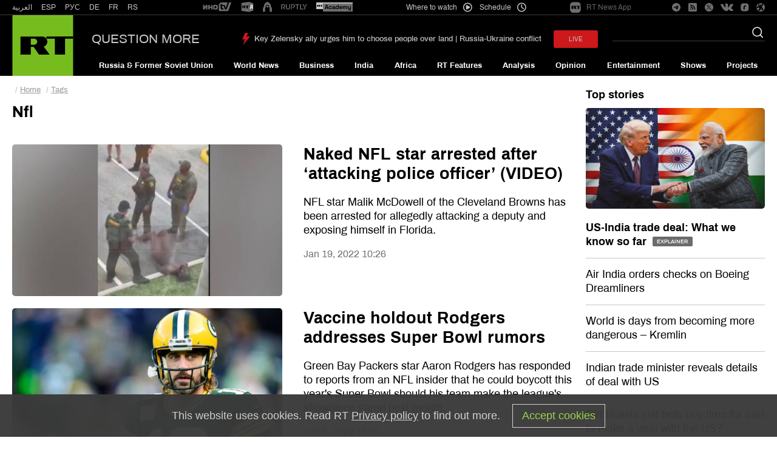

--- FILE ---
content_type: text/javascript; charset=UTF-8
request_url: https://cdn.dmtgvn.com/wrapper/js/manager.js?pid=880ca144-da2d-42d5-918a-bc6aa4fbd9c3
body_size: 1233
content:
(function (c) {
    if (isEngineInited()){
        return;
    }

    let script = document.createElement('script');
    script.type = 'text/javascript';
    script.async = 1;
    script.src = c.managerUrl;
    script.dataset.roxotInited = 'true';

    let head = document.getElementsByTagName('head')[0];
    head.insertBefore(script, head.firstChild);

    window.rom = window.rom || {cmd: [], icmd: []};
    window.rom.icmd = window.rom.icmd || [];
    window.rom.icmd.push(c);

    function isEngineInited(){
        return  document.querySelectorAll('[data-roxot-inited]').length;
    }
})({"publisherId":"880ca144-da2d-42d5-918a-bc6aa4fbd9c3","publisher":"Rt.com","adBlockMode":"iframe","iframeSspList":["adfox"],"managerUrl":"https:\/\/cdn-c.skcrtxr.com\/wrapper\/js\/common-engine.js?v=s-964ddded-75b6-4dda-a930-e81de2aee578","wrapperUrl":"https:\/\/cdn-c.skcrtxr.com\/wrapper\/js\/wrapper.js?v=s-964ddded-75b6-4dda-a930-e81de2aee578","placementConfigTemplate":"https:\/\/cdn.skcrtxr.com\/wrapper-builder\/placement\/__PLACEMENT_ID__?v=d-1699620190","gfsPlacementOptionsTemplate":"https:\/\/ad-pixel.ru\/wrapper-builder\/gfs-placement\/__PLACEMENT_ID__?v=d-1699620190","isLanguageSpecific":false,"hostConfig":{"rt.com":{"wrapperOptions":[],"isAcceptableAdsEnabled":false},"russian.rt.com":{"wrapperOptions":[],"isAcceptableAdsEnabled":false},"de.rt.com":{"wrapperOptions":[],"isAcceptableAdsEnabled":false},"francais.rt.com":{"wrapperOptions":[],"isAcceptableAdsEnabled":false},"actualidad.rt.com":{"wrapperOptions":{"prebidAnalyticsIntegration":{"auctionSettings":{"isNeedToSend":true,"sampleCoefficient":100},"impressionSettings":{"isNeedToSend":true,"sampleCoefficient":100}}},"isAcceptableAdsEnabled":false},"arabic.rt.com":{"wrapperOptions":{"prebidAnalyticsIntegration":{"auctionSettings":{"isNeedToSend":true,"sampleCoefficient":500},"impressionSettings":{"isNeedToSend":true,"sampleCoefficient":500}}},"isAcceptableAdsEnabled":false}},"isBrowserSpecific":false,"isOsSpecific":false,"isDeviceTypeSpecific":true,"isGeoSpecific":false,"isGetParamSpecific":false,"dynamicUrlTemplate":"","wrapperConfig":{"uMeta":{"enabled":true},"prebidAnalyticsIntegration":{"enabled":true,"publisherId":"92707dda-5614-4d3a-b4f5-531645d13ecf","auctionSettings":{"isNeedToSend":true,"sampleCoefficient":50},"impressionSettings":{"isNeedToSend":true,"sampleCoefficient":50}},"engineFileName":"roxot-common-engine.js","universalPlaceHolder":{"enabled":false},"prebid":{"adjustment":{"mytarget":0.2,"otm":0.85,"rubicon":0.4,"segmento":0.75,"criteo":0.85},"path":"https:\/\/cdn.dmtgvn.com\/wrapper\/js\/prebid.js?v=s-964ddded-75b6-4dda-a930-e81de2aee578"},"adfox":{"hb":{"biddersMap":{"betweenDigital":"1749489","myTarget":"1749495","otm":"1749502","segmento":"1749486","adriver":"1749497","getintent":"1749562","criteo":"1749499","rtbhouse":"1749498"},"timeout":1000}},"videojsLibs":{"path":"https:\/\/cdn.dmtgvn.com\/wrapper\/js\/video-libs.js?v=s-964ddded-75b6-4dda-a930-e81de2aee578"},"pageUrlVariableName":"roxotPlusPageUrl","stubVideoPath":"https:\/\/cdn.dmtgvn.com\/wrapper\/js\/video-ad?v=s-964ddded-75b6-4dda-a930-e81de2aee578","adfoxIntegrationType":"common","yandexIntegrationType":"common","openRtbHost":"https:\/\/openrtb.skcrtxr.com"},"lazyLoading":[],"geoSpecificUrl":"https:\/\/openrtb.skcrtxr.com\/def-g","openRtbApiGetUserInfoUrl":"https:\/\/skcrtxr.com\/open-rtb-api\/get-user-bidders-info","syncCookiesUrl":"https:\/\/csync.skcrtxr.com\/user-sync-api\/sync","monetizationStatsUrl":"https:\/\/worker.sttsmntz.ru\/stats\/format","umeUrl":"https:\/\/bidder.skcrtxr.com\/get-imp","umeCryptoUrl":"https:\/\/bidder.skcrtxr.com\/crypto\/get-imp","cpmGridUrl":"https:\/\/grid.skcrtxr.com\/c"})